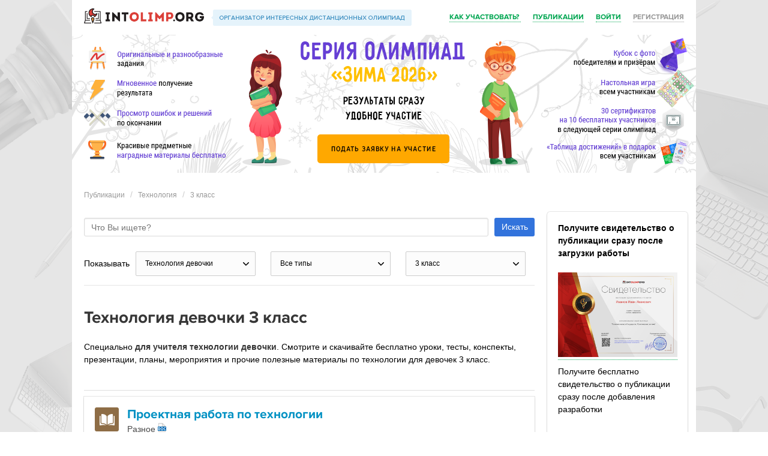

--- FILE ---
content_type: text/html; charset=UTF-8
request_url: https://intolimp.org/publication/tehnologiya/3-class/
body_size: 7810
content:
<!DOCTYPE html>
<!--[if lt IE 7]>
<html class="no-js lt-ie9 lt-ie8 lt-ie7"> <![endif]-->
<!--[if IE 7]>
<html class="no-js lt-ie9 lt-ie8"> <![endif]-->
<!--[if IE 8]>
<html class="no-js lt-ie9"> <![endif]-->
<!--[if gt IE 8]><!-->
<html class="no-js"> <!--<![endif]-->
<head>
    <meta charset="utf-8">
    <meta http-equiv="X-UA-Compatible" content="IE=edge">
    <title>Технология девочки 3 класс</title>    <meta name="viewport" content="width=device-width">
    <meta name="apple-mobile-web-app-capable" content="yes"/>
    <meta name="keywords" content="Технология, девочки, класс, разработки, уроки, учителю">
<meta name="description" content="Технология девочки 3 класс. Специально для учителя технологии девочки. Смотрите и скачивайте бесплатно уроки, тесты, конспекты, презентации, планы, мероприятия и прочие полезные материалы по технологии для девочек 3 класс.">    <link href="/css/magnific-popup.css" media="screen" rel="stylesheet" type="text/css">
<link href="/css/normalize.css" media="screen" rel="stylesheet" type="text/css">
<link href="/files/css/bulma.css" media="screen" rel="stylesheet" type="text/css">
<link href="/css/style.css?0712" media="screen" rel="stylesheet" type="text/css">
<link href="/css/design-one.css" media="screen" rel="stylesheet" type="text/css">
<link href="/favicon.ico" rel="shortcut icon" type="image/vnd.microsoft.icon">
<link href="/js/vendor/jGrowl/jquery.jgrowl.min.css" media="screen" rel="stylesheet" type="text/css">
<link href="/files/css/style.css?0202" media="screen" rel="stylesheet" type="text/css">
<link href="/files/js/perfectScrollbar/perfect-scrollbar.css" media="screen" rel="stylesheet" type="text/css">    <script type="text/javascript" src="/js/vendor/jquery-1.11.2.min.js"></script>
<script type="text/javascript" src="/js/vendor/modernizr-2.6.2.min.js"></script>
</head>
<body>
<!-- Google Tag Manager -->
<noscript><iframe src="//www.googletagmanager.com/ns.html?id=GTM-NLXJXW"
                  height="0" width="0" style="display:none;visibility:hidden"></iframe></noscript>
<script>(function(w,d,s,l,i){w[l]=w[l]||[];w[l].push({'gtm.start':
        new Date().getTime(),event:'gtm.js'});var f=d.getElementsByTagName(s)[0],
        j=d.createElement(s),dl=l!='dataLayer'?'&l='+l:'';j.async=true;j.src=
        '//www.googletagmanager.com/gtm.js?id='+i+dl;f.parentNode.insertBefore(j,f);
    })(window,document,'script','dataLayer','GTM-NLXJXW');</script>
<!-- End Google Tag Manager --><!--[if lt IE 7]>
<p class="browsehappy">You are using an <strong>outdated</strong> browser. Please <a href="http://browsehappy.com/">upgrade
    your browser</a> to improve your experience.</p>
<![endif]-->

<div class="page">
    <div class="header">
        <div class="wrapper">
            <div class="logo">
                <a href="/" class="logo__link"><img src="/img/logo.png"/></a>
                <span class="logo__slogan"><img src="/img/slogan.png"></span>
            </div>
            <div class="info-box">
    <a data-fancybox="" data-type="iframe" data-src="/resources/how-to-use-video.html" href="javascript:;" class="info-box__profile">
        Как участвовать?
    </a>
    <a href="/publication/" class="info-box__profile">Публикации</a>
    <a href="/api/auth-form" class="info-box__login ajax-login">Войти</a>
    <a href="/api/auth-form" class="info-box__registration ajax-login">Регистрация</a>
</div>        </div>
    </div>
    <link rel="stylesheet" href="/events/20221z/top_header.css">

<div style="line-height: initial" class="event-name">«Зима 2026»</div>


    <a href="/api/auth-form" class="ajax-login "><img class="back" src="/events/20221z/img/top_header.png?main"></a>


    <div class="container">
        <div class="wrapper">
            <div class="middle uroki">
                                                
    <div class="breadcrumb_items">
        <ol class="breadcrumb">
                                        <li>                                                <a href="/publication/">Публикации</a>&nbsp;
                                                        </li>
                            <li>                                                <a href="/publication/tehnologiya/">Технология</a>&nbsp;
                                                        </li>
                            <li>                                                <a href="/publication/tehnologiya/3-class/">3 класс</a>&nbsp;
                                                        </li>
                    </ol>
    </div>

<div class="container">
    <div class="columns desktop">
        <div class="column is-three-quarter">
            <div id="center">
                <form action="/publication/search/" method="get">
                    <div class="control is-horizontal">
                        <div class="control is-grouped">

                            <p class="control is-expanded">
                                <input type="text" name="search" class="input" placeholder="Что Вы ищете?"></p>
                            <p class="control">
                                <button type="submit" class="button is-info">
                                    Искать
                                </button>
                            </p>

                        </div>
                    </div>
                </form>
                <div class="head block row v-center">

                    <p>Показывать</p>

                    <div class="select-wrp">
                        <div class="custom_select">
    <div id="current_option_class" class="current_option" data-value="">
        <span>
                            Технология девочки            
        </span>
        <b><img src="/files/images/ar_down.svg"></b>
    </div>
    <ul id="custom_options_class" class="perfect-scroll custom_options">
        <li data-value="0">
            <a href="/publication/3-class/" data-method="put" data-remote="true"
               data-disable-with="Загрузка...">Все категории</a></li>

                    <li data-value="23"
                            ><a href="/publication/doshkolnoeObrazovanie/3-class/" data-method="put" data-remote="true"
                data-disable-with="Загрузка...">Дошкольное образование</a></li>

                    <li data-value="17"
                            ><a href="/publication/nachalniyeKlassi/3-class/" data-method="put" data-remote="true"
                data-disable-with="Загрузка...">Начальные классы</a></li>

                    <li data-value="1"
                            ><a href="/publication/informatika/3-class/" data-method="put" data-remote="true"
                data-disable-with="Загрузка...">Информатика</a></li>

                    <li data-value="2"
                            ><a href="/publication/matematika/3-class/" data-method="put" data-remote="true"
                data-disable-with="Загрузка...">Математика</a></li>

                    <li data-value="33"
                            ><a href="/publication/algebra/3-class/" data-method="put" data-remote="true"
                data-disable-with="Загрузка...">Алгебра</a></li>

                    <li data-value="34"
                            ><a href="/publication/geometria/3-class/" data-method="put" data-remote="true"
                data-disable-with="Загрузка...">Геометрия</a></li>

                    <li data-value="3"
                            ><a href="/publication/himiya/3-class/" data-method="put" data-remote="true"
                data-disable-with="Загрузка...">Химия</a></li>

                    <li data-value="4"
                            ><a href="/publication/fizika/3-class/" data-method="put" data-remote="true"
                data-disable-with="Загрузка...">Физика</a></li>

                    <li data-value="5"
                            ><a href="/publication/russkiyYazik/3-class/" data-method="put" data-remote="true"
                data-disable-with="Загрузка...">Русский язык</a></li>

                    <li data-value="6"
                            ><a href="/publication/english/3-class/" data-method="put" data-remote="true"
                data-disable-with="Загрузка...">Английский язык</a></li>

                    <li data-value="19"
                            ><a href="/publication/nemeckiy/3-class/" data-method="put" data-remote="true"
                data-disable-with="Загрузка...">Немецкий язык</a></li>

                    <li data-value="47"
                            ><a href="/publication/francuzskiy-yazyk/3-class/" data-method="put" data-remote="true"
                data-disable-with="Загрузка...">Французский язык</a></li>

                    <li data-value="7"
                            ><a href="/publication/history/3-class/" data-method="put" data-remote="true"
                data-disable-with="Загрузка...">История</a></li>

                    <li data-value="8"
                            ><a href="/publication/biologia/3-class/" data-method="put" data-remote="true"
                data-disable-with="Загрузка...">Биология</a></li>

                    <li data-value="36"
                            ><a href="/publication/vsemirnaya-istoriya/3-class/" data-method="put" data-remote="true"
                data-disable-with="Загрузка...">Всемирная история</a></li>

                    <li data-value="37"
                            ><a href="/publication/vseobshchaya-istoriya/3-class/" data-method="put" data-remote="true"
                data-disable-with="Загрузка...">Всеобщая история</a></li>

                    <li data-value="38"
                            ><a href="/publication/istoriya-rossii/3-class/" data-method="put" data-remote="true"
                data-disable-with="Загрузка...">История России</a></li>

                    <li data-value="39"
                            ><a href="/publication/pravo/3-class/" data-method="put" data-remote="true"
                data-disable-with="Загрузка...">Право</a></li>

                    <li data-value="9"
                            ><a href="/publication/obschestvoznanie/3-class/" data-method="put" data-remote="true"
                data-disable-with="Загрузка...">Обществознание</a></li>

                    <li data-value="10"
                            ><a href="/publication/literatura/3-class/" data-method="put" data-remote="true"
                data-disable-with="Загрузка...">Литература</a></li>

                    <li data-value="11"
                            ><a href="/publication/geografiya/3-class/" data-method="put" data-remote="true"
                data-disable-with="Загрузка...">География</a></li>

                    <li data-value="12"
                            ><a href="/publication/muzika/3-class/" data-method="put" data-remote="true"
                data-disable-with="Загрузка...">Музыка</a></li>

                    <li data-value="13"
                 class="active"             ><a href="/publication/tehnologiya/3-class/" data-method="put" data-remote="true"
                data-disable-with="Загрузка...">Технология девочки</a></li>

                    <li data-value="31"
                            ><a href="/publication/tehnologiyaMalchiki/3-class/" data-method="put" data-remote="true"
                data-disable-with="Загрузка...">Технология мальчики</a></li>

                    <li data-value="41"
                            ><a href="/publication/tehnologiya/3-class/" data-method="put" data-remote="true"
                data-disable-with="Загрузка...">Технология</a></li>

                    <li data-value="14"
                            ><a href="/publication/fizkultura/3-class/" data-method="put" data-remote="true"
                data-disable-with="Загрузка...">Физкультура</a></li>

                    <li data-value="15"
                            ><a href="/publication/izo/3-class/" data-method="put" data-remote="true"
                data-disable-with="Загрузка...">ИЗО</a></li>

                    <li data-value="40"
                            ><a href="/publication/okruzhayushchiy-mir/3-class/" data-method="put" data-remote="true"
                data-disable-with="Загрузка...">Окружающий мир</a></li>

                    <li data-value="44"
                            ><a href="/publication/iskusstvo/3-class/" data-method="put" data-remote="true"
                data-disable-with="Загрузка...">Искуcство</a></li>

                    <li data-value="16"
                            ><a href="/publication/obzh/3-class/" data-method="put" data-remote="true"
                data-disable-with="Загрузка...">ОБЖ</a></li>

                    <li data-value="18"
                            ><a href="/publication/vneurochka/3-class/" data-method="put" data-remote="true"
                data-disable-with="Загрузка...">Внеурочка</a></li>

                    <li data-value="20"
                            ><a href="/publication/astronomiya/3-class/" data-method="put" data-remote="true"
                data-disable-with="Загрузка...">Астрономия</a></li>

                    <li data-value="22"
                            ><a href="/publication/directoru/3-class/" data-method="put" data-remote="true"
                data-disable-with="Загрузка...">Директору</a></li>

                    <li data-value="24"
                            ><a href="/publication/zavuchu/3-class/" data-method="put" data-remote="true"
                data-disable-with="Загрузка...">Завучу</a></li>

                    <li data-value="25"
                            ><a href="/publication/klassnomuRukovoditeliu/3-class/" data-method="put" data-remote="true"
                data-disable-with="Загрузка...">Классному руководителю</a></li>

                    <li data-value="26"
                            ><a href="/publication/corect/3-class/" data-method="put" data-remote="true"
                data-disable-with="Загрузка...">Коррекционная школа</a></li>

                    <li data-value="27"
                            ><a href="/publication/logopediya/3-class/" data-method="put" data-remote="true"
                data-disable-with="Загрузка...">Логопедия</a></li>

                    <li data-value="28"
                            ><a href="/publication/ork/3-class/" data-method="put" data-remote="true"
                data-disable-with="Загрузка...">ОРК</a></li>

                    <li data-value="30"
                            ><a href="/publication/psihologu/3-class/" data-method="put" data-remote="true"
                data-disable-with="Загрузка...">Психологу</a></li>

                    <li data-value="32"
                            ><a href="/publication/mhk/3-class/" data-method="put" data-remote="true"
                data-disable-with="Загрузка...">МХК</a></li>

                    <li data-value="21"
                            ><a href="/publication/vsemUchitelam/3-class/" data-method="put" data-remote="true"
                data-disable-with="Загрузка...">Всем учителям</a></li>

                    <li data-value="29"
                            ><a href="/publication/prochee/3-class/" data-method="put" data-remote="true"
                data-disable-with="Загрузка...">Прочее</a></li>

                    <li data-value="35"
                            ><a href="/publication/estestvoznanie/3-class/" data-method="put" data-remote="true"
                data-disable-with="Загрузка...">Естествознание</a></li>

                    <li data-value="42"
                            ><a href="/publication/ekonomika/3-class/" data-method="put" data-remote="true"
                data-disable-with="Загрузка...">Экономика</a></li>

                    <li data-value="43"
                            ><a href="/publication/ekologiya/3-class/" data-method="put" data-remote="true"
                data-disable-with="Загрузка...">Экология</a></li>

                    <li data-value="45"
                            ><a href="/publication/finansovaya-gramotnost/3-class/" data-method="put" data-remote="true"
                data-disable-with="Загрузка...">Финансовая грамотность</a></li>

                    <li data-value="46"
                            ><a href="/publication/orkise/3-class/" data-method="put" data-remote="true"
                data-disable-with="Загрузка...">ОРКиСЭ</a></li>

            </ul>
</div>
                    </div>
                    <div class="select-wrp">
                        <div class="custom_select">
    <div id="current_option_class" class="current_option" data-value="">
        <span>
                            Все типы
            
        </span>
        <b><img src="/files/images/ar_down.svg"></b>
    </div>
    <ul id="custom_options_class" class="perfect-scroll custom_options">
        <li data-value="0">
            <a href="/publication/tehnologiya/3-class/" data-method="put" data-remote="true"
               data-disable-with="Загрузка...">Все разработки</a></li>

                    <li data-value="1"
                            ><a href="/publication/tehnologiya/uroki-1/3-class/" data-method="put" data-remote="true"
                data-disable-with="Загрузка...">Уроки</a></li>

                    <li data-value="2"
                            ><a href="/publication/tehnologiya/test-2/3-class/" data-method="put" data-remote="true"
                data-disable-with="Загрузка...">Тесты</a></li>

                    <li data-value="3"
                            ><a href="/publication/tehnologiya/presentacii-3/3-class/" data-method="put" data-remote="true"
                data-disable-with="Загрузка...">Презентации</a></li>

                    <li data-value="4"
                            ><a href="/publication/tehnologiya/planirovanie-4/3-class/" data-method="put" data-remote="true"
                data-disable-with="Загрузка...">Планирование</a></li>

                    <li data-value="5"
                            ><a href="/publication/tehnologiya/meropriyatia-5/3-class/" data-method="put" data-remote="true"
                data-disable-with="Загрузка...">Мероприятия</a></li>

                    <li data-value="6"
                            ><a href="/publication/tehnologiya/videouroki-6/3-class/" data-method="put" data-remote="true"
                data-disable-with="Загрузка...">Видеоуроки</a></li>

                    <li data-value="7"
                            ><a href="/publication/tehnologiya/cabinet-7/3-class/" data-method="put" data-remote="true"
                data-disable-with="Загрузка...">Кабинет</a></li>

                    <li data-value="8"
                            ><a href="/publication/tehnologiya/ege-8/3-class/" data-method="put" data-remote="true"
                data-disable-with="Загрузка...">Подготовка к ЕГЭ</a></li>

                    <li data-value="9"
                            ><a href="/publication/tehnologiya/verification-9/3-class/" data-method="put" data-remote="true"
                data-disable-with="Загрузка...">Проверочные работы</a></li>

                    <li data-value="10"
                            ><a href="/publication/tehnologiya/workshops-10/3-class/" data-method="put" data-remote="true"
                data-disable-with="Загрузка...">Практикумы</a></li>

                    <li data-value="11"
                            ><a href="/publication/tehnologiya/oge-11/3-class/" data-method="put" data-remote="true"
                data-disable-with="Загрузка...">Подготовка к ОГЭ</a></li>

                    <li data-value="13"
                            ><a href="/publication/tehnologiya/facultativ-13/3-class/" data-method="put" data-remote="true"
                data-disable-with="Загрузка...">Факультативы</a></li>

                    <li data-value="14"
                            ><a href="/publication/tehnologiya/klassniy-14/3-class/" data-method="put" data-remote="true"
                data-disable-with="Загрузка...">Классные часы</a></li>

                    <li data-value="12"
                            ><a href="/publication/tehnologiya/raznoe-12/3-class/" data-method="put" data-remote="true"
                data-disable-with="Загрузка...">Разное</a></li>

            </ul>
</div>
                    </div>
                    <div class="select-wrp">
                        <div class="custom_select">
    <div id="current_option_class" class="current_option" data-value="">
        <span>
                            3 класс                            
        </span>
        <b><img src="/files/images/ar_down.svg"></b>
    </div>
    <ul id="custom_options_class" class="perfect-scroll custom_options">
        <li data-value="0">
            <a href="/publication/tehnologiya/" data-method="put" data-remote="true"
               data-disable-with="Загрузка...">Все классы</a></li>

                    <li data-value="12"
                            ><a href="/publication/tehnologiya/12-preschool/" data-method="put" data-remote="true"
                data-disable-with="Загрузка...">Дошкольникам</a></li>

                    <li data-value="1"
                            ><a href="/publication/tehnologiya/1-class/" data-method="put" data-remote="true"
                data-disable-with="Загрузка...">1 класс</a></li>

                    <li data-value="2"
                            ><a href="/publication/tehnologiya/2-class/" data-method="put" data-remote="true"
                data-disable-with="Загрузка...">2 класс</a></li>

                    <li data-value="3"
                 class="active"             ><a href="/publication/tehnologiya/3-class/" data-method="put" data-remote="true"
                data-disable-with="Загрузка...">3 класс</a></li>

                    <li data-value="4"
                            ><a href="/publication/tehnologiya/4-class/" data-method="put" data-remote="true"
                data-disable-with="Загрузка...">4 класс</a></li>

                    <li data-value="5"
                            ><a href="/publication/tehnologiya/5-class/" data-method="put" data-remote="true"
                data-disable-with="Загрузка...">5 класс</a></li>

                    <li data-value="6"
                            ><a href="/publication/tehnologiya/6-class/" data-method="put" data-remote="true"
                data-disable-with="Загрузка...">6 класс</a></li>

                    <li data-value="7"
                            ><a href="/publication/tehnologiya/7-class/" data-method="put" data-remote="true"
                data-disable-with="Загрузка...">7 класс</a></li>

                    <li data-value="8"
                            ><a href="/publication/tehnologiya/8-class/" data-method="put" data-remote="true"
                data-disable-with="Загрузка...">8 класс</a></li>

                    <li data-value="9"
                            ><a href="/publication/tehnologiya/9-class/" data-method="put" data-remote="true"
                data-disable-with="Загрузка...">9 класс</a></li>

                    <li data-value="10"
                            ><a href="/publication/tehnologiya/10-class/" data-method="put" data-remote="true"
                data-disable-with="Загрузка...">10 класс</a></li>

                    <li data-value="11"
                            ><a href="/publication/tehnologiya/11-class/" data-method="put" data-remote="true"
                data-disable-with="Загрузка...">11 класс</a></li>

                    <li data-value="14"
                            ><a href="/publication/tehnologiya/14-suz/" data-method="put" data-remote="true"
                data-disable-with="Загрузка...">СУЗ</a></li>

                    <li data-value="15"
                            ><a href="/publication/tehnologiya/15-vuz/" data-method="put" data-remote="true"
                data-disable-with="Загрузка...">ВУЗ</a></li>

                    <li data-value="13"
                            ><a href="/publication/tehnologiya/13-prochee/" data-method="put" data-remote="true"
                data-disable-with="Загрузка...">Прочее</a></li>

            </ul>
</div>
                    </div>

                </div>
                
                    <div class="row about">
                        <h1 class="title is-3">
                            Технология девочки 3 класс                        </h1>
                        

                                                <p>
                            Специально <strong>для учителя технологии девочки</strong>. Смотрите и скачивайте бесплатно уроки, тесты, конспекты, презентации, планы, мероприятия и прочие полезные материалы по технологии для девочек 3 класс.                        </p>
                    </div>
                                                                
                
                    
                                                                                                                                                    
                        <div class="box">
    <article class="media">
        <div class="media-left">
            <figure class="image is-40x40">
                                    <img src="/files/images/ico/type/raznoe-12.png" alt="">
                            </figure>
        </div>
        <div class="media-content">
            <div class="content">

                <h3 class="title is-4"><a href="/publication/proiektnaia-rabota-po-tiekhnologhii.html">
                        Проектная работа по технологии</a>
                </h3>
                <p class="subtitle is-6">Разное <img src="/files/images/ico/file/docx.png" alt=""></p>
                <div>Проектная работа по технологии &quot;Домик для кошки&quot;</div>
            </div>
            <nav class="level">
                <div class="level-left"  style="align-items: flex-start; flex-shrink: 1;">

                        <small>11.02.2018</small>, Соколова Татьяна Семеновна                                    </div>
                <div class="level-right">
                    <span class="level-item">
                        <img src="/files/images/ico/viewed.svg" alt="">
                        <span class="icon is-small"> 3047</span>
                    </span>
                    <span class="level-item ">
                            <img src="/files/images/ico/download.svg" alt="">
                            <span class="icon is-small"> 449</span>
                    </span>
                </div>

            </nav>
        </div>
    </article>
</div>

                                                                                                                                                    
                        <div class="box">
    <article class="media">
        <div class="media-left">
            <figure class="image is-40x40">
                                    <img src="/files/images/ico/type/presentacii-3.png" alt="">
                            </figure>
        </div>
        <div class="media-content">
            <div class="content">

                <h3 class="title is-4"><a href="/publication/kobieliektin-surietin-salu.html">
                        Көбелектің суретін салу.</a>
                </h3>
                <p class="subtitle is-6">Презентации <img src="/files/images/ico/file/docx.png" alt=""></p>
                <div>Білімділік мақсаты: Симметрия туралы түсінік беру, көбелек бейнесін салып үйрену, палитра арқылы қосынды түсті тауып, көбелек қанаттарының түсін бояу,</div>
            </div>
            <nav class="level">
                <div class="level-left"  style="align-items: flex-start; flex-shrink: 1;">

                        <small>04.09.2017</small>, Розметова Дилфуза Утепбергеновна                                    </div>
                <div class="level-right">
                    <span class="level-item">
                        <img src="/files/images/ico/viewed.svg" alt="">
                        <span class="icon is-small"> 3554</span>
                    </span>
                    <span class="level-item ">
                            <img src="/files/images/ico/download.svg" alt="">
                            <span class="icon is-small"> 388</span>
                    </span>
                </div>

            </nav>
        </div>
    </article>
</div>

                                                                                                                                    <div class="results__item relared__item">
        <div class="results__middle-cell">

            <div class="results__title pay">Олимпиады: История России 6 - 11 классы</div>

        </div>
        <div class="results__last-cell">
            <a href="/request?olympiad=497">
                <button class="results__results-button pay loading_button">Перейти</button>
            </a>
        </div>
    </div>
                                                                                
                        <div class="box">
    <article class="media">
        <div class="media-left">
            <figure class="image is-40x40">
                                    <img src="/files/images/ico/type/uroki-1.png" alt="">
                            </figure>
        </div>
        <div class="media-content">
            <div class="content">

                <h3 class="title is-4"><a href="/publication/dopolnitiel-naia-obshchieobrazovatiel-naia-proghramma-bumazhnaia-plastika.html">
                        Дополнительная общеобразовательная программа «бумажная пластика»</a>
                </h3>
                <p class="subtitle is-6">Уроки <img src="/files/images/ico/file/docx.png" alt=""></p>
                <div>Образовательная программа &laquo;Бумажная пластика&raquo; разработана на основе типовых программ, с учётом учебных стандартов общеобразовательных школ</div>
            </div>
            <nav class="level">
                <div class="level-left"  style="align-items: flex-start; flex-shrink: 1;">

                        <small>15.06.2017</small>, Подосельникова Валентина Михайловна                                    </div>
                <div class="level-right">
                    <span class="level-item">
                        <img src="/files/images/ico/viewed.svg" alt="">
                        <span class="icon is-small"> 4002</span>
                    </span>
                    <span class="level-item ">
                            <img src="/files/images/ico/download.svg" alt="">
                            <span class="icon is-small"> 444</span>
                    </span>
                </div>

            </nav>
        </div>
    </article>
</div>

                                                                                                                                                    
                        <div class="box">
    <article class="media">
        <div class="media-left">
            <figure class="image is-40x40">
                                    <img src="/files/images/ico/type/uroki-1.png" alt="">
                            </figure>
        </div>
        <div class="media-content">
            <div class="content">

                <h3 class="title is-4"><a href="/publication/urok-tiekhnologhii-v-3-klassie-na-tiemu-novoghodniaia-mastierskaia.html">
                        Урок технологии в 3 классе на тему "Новогодняя мастерская"</a>
                </h3>
                <p class="subtitle is-6">Уроки <img src="/files/images/ico/file/doc.png" alt=""></p>
                <div>Комбинированный урок, который дает возможность закреплять навыки работы в группе; учить создавать композицию, оформлять изделие; развивать навыки взаи</div>
            </div>
            <nav class="level">
                <div class="level-left"  style="align-items: flex-start; flex-shrink: 1;">

                        <small>09.02.2017</small>, Медведева Ирина Александровна                                    </div>
                <div class="level-right">
                    <span class="level-item">
                        <img src="/files/images/ico/viewed.svg" alt="">
                        <span class="icon is-small"> 4972</span>
                    </span>
                    <span class="level-item ">
                            <img src="/files/images/ico/download.svg" alt="">
                            <span class="icon is-small"> 499</span>
                    </span>
                </div>

            </nav>
        </div>
    </article>
</div>

                                                                                                                                                    
                        <div class="box">
    <article class="media">
        <div class="media-left">
            <figure class="image is-40x40">
                                    <img src="/files/images/ico/type/presentacii-3.png" alt="">
                            </figure>
        </div>
        <div class="media-content">
            <div class="content">

                <h3 class="title is-4"><a href="/publication/priezientatsiia-izghotovlieniie-suvienira-ighol-nitsy-shliapka.html">
                        Презентация «Изготовление сувенира - игольницы «Шляпка»</a>
                </h3>
                <p class="subtitle is-6">Презентации <img src="/files/images/ico/file/pptx.png" alt=""></p>
                <div>Цели урока:    Совершенствование умений шитья.   Использование изученных ручных швов;  Применение приобретенных знаний и умений в практической деятель</div>
            </div>
            <nav class="level">
                <div class="level-left"  style="align-items: flex-start; flex-shrink: 1;">

                        <small>06.02.2017</small>, Семенец Ольга Ивановна                                    </div>
                <div class="level-right">
                    <span class="level-item">
                        <img src="/files/images/ico/viewed.svg" alt="">
                        <span class="icon is-small"> 6328</span>
                    </span>
                    <span class="level-item ">
                            <img src="/files/images/ico/download.svg" alt="">
                            <span class="icon is-small"> 1018</span>
                    </span>
                </div>

            </nav>
        </div>
    </article>
</div>

                                                    <div class="has-text-right">
                                            <a href="/api/auth-form" class="info-box__login ajax-login">
                            <button type="submit" class="add-request__submit">Опубликовать урок и получить свидетельство</button>
                        </a>
                                    </div>
                
            </div>

            
<div class="pager">
    </div>        </div>
        <div class="column is-one-quarter">
            <div class="box">
                <h2>Получите свидетельство о публикации сразу после загрузки работы</h2><br>
                                    <a href="/api/auth-form" class="info-box__login ajax-login"><img border="0" src="https://intolimp.org/images/svid-intolimp.png" alt=""></a>
                                <br>
                <p>Получите бесплатно свидетельство о публикации сразу после добавления разработки</p>
                <br>
                <div class="has-text-centered">
                                            <a href="/api/auth-form" class="info-box__login ajax-login">
                            <button type="submit" class="add-request__submit" data-disable-with="Отправка...">Добавить файл</button>
                        </a>
                                    </div>
            </div>
            <div class="promo_items">
    <div class="box">
        <h2>
            Серия олимпиад «Зима 2026»        </h2><br>
        <div class="banner__image">
            <a target="_blank" href="/award/listovka/25" class="banner__show-more"><img src="/events/20221z/promo/io_listovka_mini.jpg" width="170"></a>
        </div><br>
        <a target="_blank" href="/award/listovka/25" class="banner__show-more">Скачать листовку</a>
    </div>
    <div class="box">
        <h2>Комплекты учителю</h2>
        <br>
        <div class="h-center">
            <a class="href" target="_blank" href="https://videouroki.net/catalog/?utm_source=intolimp&amp;utm_medium=banner&amp;utm_campaign=vr2&amp;utm_content=catalog&amp;utm_term=img">
                <img border="0" src="https://videouroki.net/videouroki/images/dvd/dvd_shelf.png" alt="">
            </a>
        </div>
        <br>
        <p>Качественные видеоуроки, тесты и практикумы для вашей удобной работы</p>
        <a target="_blank" href="https://videouroki.net/catalog/?utm_source=intolimp&amp;utm_medium=banner&amp;utm_campaign=vr2&amp;utm_content=catalog&amp;utm_term=podrobnee">Подробнее</a>
    </div>
    <div class="box">
        <h2>Вебинары для учителей</h2>
        <br>
        <div class="h-center">
            <a class="href" target="_blank" href="https://videouroki.net/webinar/?utm_source=intolimp&amp;utm_medium=banner&amp;utm_campaign=vr3&amp;utm_content=tvebinars&amp;utm_term=img">
                <img border="0" src="https://videouroki.net/videouroki/images/aside/svidetelstvo1.png" alt="">
            </a>
        </div>
        <br>
        <p>Бесплатное участие и возможность получить свидетельство об участии в вебинаре.</p>
        <br>
        <a target="_blank" href="https://videouroki.net/webinar/?utm_source=intolimp&amp;utm_medium=banner&amp;utm_campaign=vr3&amp;utm_content=tvebinars&amp;utm_term=podrobnee">Подробнее</a>
    </div>
</div>
        </div>
    </div>

    <!-- .content-->
</div>
<!-- .container-->


            </div>
        </div>
        <div class="footer">
            <div class="wrapper">
                <div class="footer-menu">
    <div class="footer-menu__item">
        <a href="/meropriatia" class="footer-menu__link">
            Мероприятия
        </a>
    </div>
    <div class="footer-menu__item">
        <a href="/request" class="footer-menu__link">
            Подать заявку
        </a>
    </div>
    <div class="footer-menu__item">
        <a href="/my-requests" class="footer-menu__link">
            Мои заявки
        </a>
    </div>
    <div class="footer-menu__item">
        <a href="/meropriatia/zadania" class="footer-menu__link">
            Скачать задания
        </a>
    </div>
    <div class="footer-menu__item">
        <a href="/answers" class="footer-menu__link">
            Ввести ответы
        </a>
    </div>
    <!--    <div class="footer-menu__item">
            <a href="/gifts" class="footer-menu__link">
                Мои подарки
            </a>
        </div>-->
    <div class="footer-menu__item">
        <a href="/results" class="footer-menu__link">
            Результаты и награды
        </a>
    </div>
    <div class="footer-menu__item">
        <a href="/publication/" class="footer-menu__link">
            Публикации
        </a>
    </div>
</div>
<div class="footer-info">
    <a href="/feedback" class="footer-info__link">Обратная связь</a>
    <a class="footer-info__link" data-fancybox data-type="iframe" data-src="/resources/soglashenie.html" target="_blank" href="/resources/soglashenie.html">Пользовательское
        соглашение</a>
    <a class="footer-info__link" data-fancybox data-type="iframe" data-src="/resources/privacy.html" target="_blank" href="/resources/privacy.html">Политика
        конфиденциальности</a>
    <a class="footer-info__link" data-fancybox data-type="iframe" data-src="/resources/oferta.html" target="_blank" href="/resources/oferta.html">Договор оферта</a>
    <a class="footer-info__link" data-fancybox data-type="iframe" data-src="/resources/pravila_oplaty.html" target="_blank" href="/resources/pravila_oplaty.html">Правила оплаты и возвратов</a>
</div>
<div class="footer-desc">
    

<div class="footter_flex-container">
    <div style="flex-grow: 6">
        <p class="footer-desc__line">
            © 2014 – 2026, Общество с ограниченной ответственностью "ИНТОЛИМП"<br>
            Свидетельство выдано Администрацией Ленинского района г. Могилева 01.09.2014<br>
            212030, РБ,  г. Могилев ул. Ленинская д. 63 оф. 502<br>
            УНП 790945001, ОКПО 302890157000<br>
            Банк: ОАО «Приорбанк» ЦБУ 300 БИК PJCBBY2X г. Могилев ул. Первомайская, д. 63<br>
        </p>
    </div>
    <div style="flex-grow: 6">
        <img src="/img/payment-logos.png" alt="Способы оплаты">
        <p class="footer-desc__line">
            Время приёма заявок - круглосуточно. Режим работы офиса: 8:00 - 17:00<br>
            Служба поддержки <a href="/cdn-cgi/l/email-protection" class="__cf_email__" data-cfemail="19696b706f7c6d5970776d767570746937766b7e">[email&#160;protected]</a><br>
            Телефон: +375 29 225 71 36<br>
        </p>
    </div>
</div>

<style>
    .footter_flex-container {
        display: flex;
        align-items: stretch;
        background-color: #f1f1f1;
    }

    .footter_flex-container > div {
        margin-right: 10px;
    }

    .footter_flex-container img {
        margin: 0px;
    }
</style></div>

<link href="/resources/fancybox/jquery.fancybox.min.css" media="screen" rel="stylesheet" type="text/css">
<link href="/css/magnific-popup.css" media="screen" rel="stylesheet" type="text/css">
<link href="/css/normalize.css" media="screen" rel="stylesheet" type="text/css">
<link href="/files/css/bulma.css" media="screen" rel="stylesheet" type="text/css">
<link href="/css/style.css?0712" media="screen" rel="stylesheet" type="text/css">
<link href="/css/design-one.css" media="screen" rel="stylesheet" type="text/css">
<link href="/favicon.ico" rel="shortcut icon" type="image/vnd.microsoft.icon">
<link href="/js/vendor/jGrowl/jquery.jgrowl.min.css" media="screen" rel="stylesheet" type="text/css">
<link href="/files/css/style.css?0202" media="screen" rel="stylesheet" type="text/css">
<link href="/files/js/perfectScrollbar/perfect-scrollbar.css" media="screen" rel="stylesheet" type="text/css">            </div>
        </div>
    </div>
    <div class="scroller" id="scroller"></div>

</div>

<script data-cfasync="false" src="/cdn-cgi/scripts/5c5dd728/cloudflare-static/email-decode.min.js"></script><script type="text/javascript" src="/resources/fancybox/jquery.fancybox.min.js"></script>
<script type="text/javascript" src="/js/plugins.js"></script>
<script type="text/javascript" src="/js/main.js"></script>
<script type="text/javascript" src="/js/jquery.magnific-popup.min.js"></script>
<script type="text/javascript" src="/js/jquery.form.validation.js"></script>
<script type="text/javascript" src="/js/vendor/rails.js"></script>
<script type="text/javascript" src="/files/js/files.js"></script>
<script type="text/javascript" src="/js/vendor/jGrowl/jquery.jgrowl.min.js"></script>
<script type="text/javascript" src="/files/js/notify/notify.min.js"></script>
<script type="text/javascript" src="/files/js/notify/notify-metro.js"></script>
<script type="text/javascript" src="/files/js/perfectScrollbar/perfect-scrollbar.jquery.min.js"></script><script type="text/javascript">
    $(document).ready(function(){
        $('.info-box__login, .info-box__registration, .send').magnificPopup({
            type:'inline',
            midClick: true
        });
        $('.ajax-login').magnificPopup({
            type: 'ajax'
        });

    });

</script>

<script defer src="https://static.cloudflareinsights.com/beacon.min.js/vcd15cbe7772f49c399c6a5babf22c1241717689176015" integrity="sha512-ZpsOmlRQV6y907TI0dKBHq9Md29nnaEIPlkf84rnaERnq6zvWvPUqr2ft8M1aS28oN72PdrCzSjY4U6VaAw1EQ==" data-cf-beacon='{"version":"2024.11.0","token":"7e021dae08d74f66a866a176fedbee23","r":1,"server_timing":{"name":{"cfCacheStatus":true,"cfEdge":true,"cfExtPri":true,"cfL4":true,"cfOrigin":true,"cfSpeedBrain":true},"location_startswith":null}}' crossorigin="anonymous"></script>
</body>
</html>


--- FILE ---
content_type: text/plain
request_url: https://www.google-analytics.com/j/collect?v=1&_v=j102&a=1602602618&t=pageview&_s=1&dl=https%3A%2F%2Fintolimp.org%2Fpublication%2Ftehnologiya%2F3-class%2F&ul=en-us%40posix&dt=%D0%A2%D0%B5%D1%85%D0%BD%D0%BE%D0%BB%D0%BE%D0%B3%D0%B8%D1%8F%20%D0%B4%D0%B5%D0%B2%D0%BE%D1%87%D0%BA%D0%B8%203%20%D0%BA%D0%BB%D0%B0%D1%81%D1%81&sr=1280x720&vp=1280x720&_u=YEBAAAABAAAAAC~&jid=2146549608&gjid=231041627&cid=2121944638.1768911601&tid=UA-72751910-1&_gid=482599098.1768911601&_r=1&_slc=1&gtm=45He61e1n71NLXJXWza200&gcd=13l3l3l3l1l1&dma=0&tag_exp=103116026~103200004~104527907~104528501~104684208~104684211~105391252~115616985~115938465~115938469~117041587&z=979131464
body_size: -449
content:
2,cG-QDDZD2VFBZ